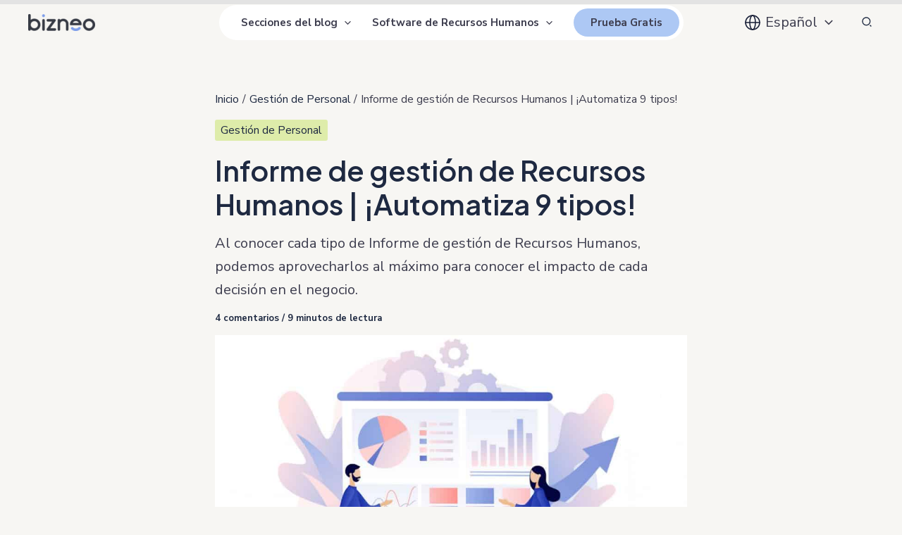

--- FILE ---
content_type: text/css
request_url: https://www.bizneo.com/blog/wp-content/themes/bizneo-hr-astra-child/dist/main-C0nyrtXJ.css?ver=1.0.0
body_size: 5043
content:
.bzn-pie{display:flex;flex-direction:row;align-items:center;background:#fff;border-radius:16px;padding:34px;margin:40px 0}.bzn-pie .donut-pie{flex:1 1 33%;padding-top:4px}.bzn-pie .cnt{flex:1 1 66%;padding-left:24px;margin-bottom:0;font-weight:300;font-size:28px;line-height:38px;letter-spacing:-.52px;color:#1e293b}.bzn-pie .cnt span{padding:4px 2px 6px;background-color:#adc8f4}.bzn-pie .cnt b,.bzn-pie .cnt strong{font-weight:600}@media only screen and (max-width: 767px){.bzn-pie{flex-direction:column}.bzn-pie .donut-pie{flex:1;width:200px;margin:0 auto}.bzn-pie .cnt{flex:1;padding-left:0;text-align:center}.bzn-pie .cnt span{padding:2px 2px 4px}}.bzn-quote-tweet{width:calc(100% + 4em);padding:2em 2em 2.5em 80px;margin-left:-2em;margin-bottom:3em;background:#f2f7ff url("data:image/svg+xml,%3Csvg width='94px' height='72px' viewBox='0 0 94 72' version='1.1' xmlns='http://www.w3.org/2000/svg' xmlns:xlink='http://www.w3.org/1999/xlink'%3E%3Cg id='UI-kit-blocks-01' stroke='none' stroke-width='1' fill='none' fill-rule='evenodd' transform='translate(-188.000000, -3126.000000)'%3E%3Cg id='Group-6' transform='translate(188.000000, 3119.000000)' fill='%235F9ADC'%3E%3Cg id='Group-4' transform='translate(0.000000, 7.000000)'%3E%3Cpolygon id='Fill-1' transform='translate(19.905882, 36.000000) rotate(-180.000000) translate(-19.905882, -36.000000) ' points='0 0 0 36.1865115 15.1541323 36.1865115 0 72 19.9058824 72 39.8117647 36.1865115 39.8117647 0'%3E%3C/polygon%3E%3Cpolygon id='Fill-2' transform='translate(74.094118, 36.000000) rotate(-180.000000) translate(-74.094118, -36.000000) ' points='54.1882353 0 54.1882353 36.1865115 69.3423676 36.1865115 54.1882353 72 74.0941176 72 94 36.1865115 94 0'%3E%3C/polygon%3E%3C/g%3E%3C/g%3E%3C/g%3E%3C/svg%3E%0A");background-repeat:no-repeat;background-position:28px 36px;background-size:32px auto}.bzn-quote-tweet .cnt{font-size:22px;line-height:28px;font-weight:300;letter-spacing:-.52px;color:#347ccd}.bzn-quote-tweet .cnt small{font-weight:600}.bzn-quote-tweet .e-btn{float:right;transform:translateY(16px)}.bzn-quote-tweet .fa-twitter{font-size:20px;line-height:20px}.bzn-quote-tweet .e-btn{display:inline-block;padding:11px 20px;border-radius:8px;border:1px solid #3c78ee;background-color:#3c78ee;font-size:14px;line-height:20px;font-weight:600;letter-spacing:1.77px;text-transform:uppercase;text-decoration:none;color:#fff}.bzn-quote-tweet .e-btn .hollow{background:#fff;border:1px solid #5F9ADC;color:#3c78ee}.bzn-quote-tweet .e-btn:hover{text-decoration:none!important;background-color:#fff;color:#3c78ee}@media only screen and (max-width: 1024px){.bzn-quote-tweet{width:100%;margin-left:0}}@media only screen and (max-width: 767px){.bzn-quote-tweet{margin:20px 0 40px;padding:20px 20px 0;background-image:none;text-align:center}.bzn-quote-tweet .e-btn{float:none;transform:translateY(20px)}}bzn-note a,bzn-warning a,bzn-info a,bzn-link a,bzn-down a{display:block;font-size:18px;line-height:24px;border-radius:16px;color:initial!important;text-decoration:none!important;cursor:pointer}bzn-note .bzn-link-title,bzn-warning .bzn-link-title,bzn-info .bzn-link-title,bzn-link .bzn-link-title,bzn-down .bzn-link-title{font-family:Plus Jakarta Sans;font-weight:600;display:block;color:#1e293b;margin-bottom:8px}bzn-note a{padding:24px 32px 24px 116px;background-image:url([data-uri]);background-color:#eff5d2;background-repeat:no-repeat;background-position:32px center;border:1px solid #EFF5D2}bzn-note a:hover{background-color:#f8fbea;border-color:#cae081}bzn-warning a{padding:24px 32px 24px 116px;background-image:url([data-uri]);background-color:#fdedd7;background-repeat:no-repeat;background-position:32px center;border:1px solid #FDEDD7}bzn-warning a:hover{background-color:#fef7ee;border-color:#f8b979}bzn-info a{padding:24px 32px 24px 116px;background-image:url([data-uri]);background-color:#fdf3c8;background-repeat:no-repeat;background-position:32px center;border:1px solid #FDF3C8}bzn-info a:hover{background-color:#fffbeb;border-color:#f9d147}bzn-link a{padding:24px 116px 24px 32px;background-image:url([data-uri]);background-color:#e3eefc;background-repeat:no-repeat;background-position:calc(100% - 40px) center;border:1px solid #E3EEFC}bzn-link a:hover{background-color:#f0f6fd;border-color:#adc8f4}bzn-down a{padding:24px 116px 24px 32px;background:url([data-uri]);background-color:#e3eefc;background-repeat:no-repeat;background-position:calc(100% - 40px) center;border:1px solid #E3EEFC}bzn-down a:hover{background-color:#f0f6fd;border-color:#adc8f4}a.ast-badge-tax[href$="category/tendencias/"],a.ast-badge-tax[href$="category/tendencias-pt/"],a.ast-badge-tax[href$="category/tendances/"],a.ast-badge-tax[href$="category/tendenze/"],.uagb-post__taxonomy a[href$="category/tendencias/"],.uagb-post__taxonomy a[href$="category/tendencias-pt/"],.uagb-post__taxonomy a[href$="category/tendances/"],.uagb-post__taxonomy a[href$="category/tendenze/"],.ast-taxonomy-container a[href$="category/tendencias/"],.ast-taxonomy-container a[href$="category/tendencias-pt/"],.ast-taxonomy-container a[href$="category/tendances/"],.ast-taxonomy-container a[href$="category/tendenze/"]{padding:4px 8px;border-radius:3px;color:#1e2941!important;font-weight:400!important;font-size:16px!important;line-height:35px;background-color:#f9d1e7}a.ast-badge-tax[href$="category/reclutamiento-y-seleccion/"],a.ast-badge-tax[href$="category/recrutamento-e-selecao/"],a.ast-badge-tax[href$="category/recrutement/"],a.ast-badge-tax[href$="category/ricerca-e-selezione/"],.uagb-post__taxonomy a[href$="category/reclutamiento-y-seleccion/"],.uagb-post__taxonomy a[href$="category/recrutamento-e-selecao/"],.uagb-post__taxonomy a[href$="category/recrutement/"],.uagb-post__taxonomy a[href$="category/ricerca-e-selezione/"],.ast-taxonomy-container a[href$="category/reclutamiento-y-seleccion/"],.ast-taxonomy-container a[href$="category/recrutamento-e-selecao/"],.ast-taxonomy-container a[href$="category/recrutement/"],.ast-taxonomy-container a[href$="category/ricerca-e-selezione/"]{padding:4px 8px;border-radius:3px;color:#1e2941!important;font-weight:400!important;font-size:16px!important;line-height:35px;background-color:#dfd8fc}a.ast-badge-tax[href$="category/gestion-de-personal/"],a.ast-badge-tax[href$="category/gestao-de-pessoal/"],a.ast-badge-tax[href$="category/gestion-du-personnel/"],a.ast-badge-tax[href$="category/gestione-del-personale/"],.uagb-post__taxonomy a[href$="category/gestion-de-personal/"],.uagb-post__taxonomy a[href$="category/gestao-de-pessoal/"],.uagb-post__taxonomy a[href$="category/gestion-du-personnel/"],.uagb-post__taxonomy a[href$="category/gestione-del-personale/"],.ast-taxonomy-container a[href$="category/gestion-de-personal/"],.ast-taxonomy-container a[href$="category/gestao-de-pessoal/"],.ast-taxonomy-container a[href$="category/gestion-du-personnel/"],.ast-taxonomy-container a[href$="category/gestione-del-personale/"]{padding:4px 8px;border-radius:3px;color:#1e2941!important;font-weight:400!important;font-size:16px!important;line-height:35px;background-color:#deecaa}a.ast-badge-tax[href$="category/gestion-del-talento/"],a.ast-badge-tax[href$="category/gestao-de-talentos/"],a.ast-badge-tax[href$="category/gestion-des-talents/"],a.ast-badge-tax[href$="category/gestione-dei-talenti/"],.uagb-post__taxonomy a[href$="category/gestion-del-talento/"],.uagb-post__taxonomy a[href$="category/gestao-de-talentos/"],.uagb-post__taxonomy a[href$="category/gestion-des-talents/"],.uagb-post__taxonomy a[href$="category/gestione-dei-talenti/"],.ast-taxonomy-container a[href$="category/gestion-del-talento/"],.ast-taxonomy-container a[href$="category/gestao-de-talentos/"],.ast-taxonomy-container a[href$="category/gestion-des-talents/"],.ast-taxonomy-container a[href$="category/gestione-dei-talenti/"]{padding:4px 8px;border-radius:3px;color:#1e2941!important;font-weight:400!important;font-size:16px!important;line-height:35px;background-color:#ccdef9}a.ast-badge-tax[href$="category/gestion-del-talento/clima-laboral/"],a.ast-badge-tax[href$="category/gestao-de-talentos/clima-organizacional/"],a.ast-badge-tax[href$="category/gestion-des-talents/environnement-de-travail/"],a.ast-badge-tax[href$="category/gestione-dei-talenti/clima-di-lavoro/"],a.ast-badge-tax[href$="category/gestion-del-talento/evaluacion-del-desempeno/"],a.ast-badge-tax[href$="category/gestao-de-talentos/avaliacao-de-desempenho/"],a.ast-badge-tax[href$="category/gestion-des-talents/evaluation-des-performances/"],a.ast-badge-tax[href$="category/gestione-dei-talenti/valutazione-della-performance/"],a.ast-badge-tax[href$="category/gestion-del-talento/formacion/"],a.ast-badge-tax[href$="category/gestao-de-talentos/capacitacao/"],a.ast-badge-tax[href$="category/gestion-des-talents/formation/"],a.ast-badge-tax[href$="category/gestione-dei-talenti/formazione/"],.uagb-post__taxonomy a[href$="category/gestion-del-talento/clima-laboral/"],.uagb-post__taxonomy a[href$="category/gestao-de-talentos/clima-organizacional/"],.uagb-post__taxonomy a[href$="category/gestion-des-talents/environnement-de-travail/"],.uagb-post__taxonomy a[href$="category/gestione-dei-talenti/clima-di-lavoro/"],.uagb-post__taxonomy a[href$="category/gestion-del-talento/evaluacion-del-desempeno/"],.uagb-post__taxonomy a[href$="category/gestao-de-talentos/avaliacao-de-desempenho/"],.uagb-post__taxonomy a[href$="category/gestion-des-talents/evaluation-des-performances/"],.uagb-post__taxonomy a[href$="category/gestione-dei-talenti/valutazione-della-performance/"],.uagb-post__taxonomy a[href$="category/gestion-del-talento/formacion/"],.uagb-post__taxonomy a[href$="category/gestao-de-talentos/capacitacao/"],.uagb-post__taxonomy a[href$="category/gestion-des-talents/formation/"],.uagb-post__taxonomy a[href$="category/gestione-dei-talenti/formazione/"],.ast-taxonomy-container a[href$="category/gestion-del-talento/clima-laboral/"],.ast-taxonomy-container a[href$="category/gestao-de-talentos/clima-organizacional/"],.ast-taxonomy-container a[href$="category/gestion-des-talents/environnement-de-travail/"],.ast-taxonomy-container a[href$="category/gestione-dei-talenti/clima-di-lavoro/"],.ast-taxonomy-container a[href$="category/gestion-del-talento/evaluacion-del-desempeno/"],.ast-taxonomy-container a[href$="category/gestao-de-talentos/avaliacao-de-desempenho/"],.ast-taxonomy-container a[href$="category/gestion-des-talents/evaluation-des-performances/"],.ast-taxonomy-container a[href$="category/gestione-dei-talenti/valutazione-della-performance/"],.ast-taxonomy-container a[href$="category/gestion-del-talento/formacion/"],.ast-taxonomy-container a[href$="category/gestao-de-talentos/capacitacao/"],.ast-taxonomy-container a[href$="category/gestion-des-talents/formation/"],.ast-taxonomy-container a[href$="category/gestione-dei-talenti/formazione/"]{padding:4px 8px;border-radius:3px;color:#1e2941!important;font-weight:400!important;font-size:16px!important;line-height:35px;background-color:#e3eefc}a.ast-badge-tax[href$="category/gestion-del-tiempo/"],a.ast-badge-tax[href$="category/gestao-do-tempo/"],a.ast-badge-tax[href$="category/gestion-du-temps-de-travail/"],a.ast-badge-tax[href$="category/gestione-del-tempo/"],.uagb-post__taxonomy a[href$="category/gestion-del-tiempo/"],.uagb-post__taxonomy a[href$="category/gestao-do-tempo/"],.uagb-post__taxonomy a[href$="category/gestion-du-temps-de-travail/"],.uagb-post__taxonomy a[href$="category/gestione-del-tempo/"],.ast-taxonomy-container a[href$="category/gestion-del-tiempo/"],.ast-taxonomy-container a[href$="category/gestao-do-tempo/"],.ast-taxonomy-container a[href$="category/gestion-du-temps-de-travail/"],.ast-taxonomy-container a[href$="category/gestione-del-tempo/"]{padding:4px 8px;border-radius:3px;color:#1e2941!important;font-weight:400!important;font-size:16px!important;line-height:35px;background-color:#fbe68c}a.ast-badge-tax[href$="category/gestion-del-tiempo/control-horario/"],a.ast-badge-tax[href$="category/gestao-do-tempo/controle-de-ponto/"],a.ast-badge-tax[href$="category/gestion-du-temps-de-travail/suivi-du-temps-de-travail/"],a.ast-badge-tax[href$="category/gestione-del-tempo/registro-di-presenza/"],a.ast-badge-tax[href$="category/gestion-del-tiempo/gestion-de-turnos/"],a.ast-badge-tax[href$="category/gestao-do-tempo/gestao-de-turnos/"],a.ast-badge-tax[href$="category/gestion-du-temps-de-travail/gestion-des-plannings-de-travail/"],a.ast-badge-tax[href$="category/gestione-del-tempo/gestione-dei-turni/"],a.ast-badge-tax[href$="category/gestion-del-tiempo/gestion-de-vacaciones/"],a.ast-badge-tax[href$="category/gestao-do-tempo/gestao-de-ferias/"],a.ast-badge-tax[href$="category/gestion-du-temps-de-travail/gestion-des-conges/"],a.ast-badge-tax[href$="category/gestione-del-tempo/gestione-delle-ferie/"],.uagb-post__taxonomy a[href$="category/gestion-del-tiempo/control-horario/"],.uagb-post__taxonomy a[href$="category/gestao-do-tempo/controle-de-ponto/"],.uagb-post__taxonomy a[href$="category/gestion-du-temps-de-travail/suivi-du-temps-de-travail/"],.uagb-post__taxonomy a[href$="category/gestione-del-tempo/registro-di-presenza/"],.uagb-post__taxonomy a[href$="category/gestion-del-tiempo/gestion-de-turnos/"],.uagb-post__taxonomy a[href$="category/gestao-do-tempo/gestao-de-turnos/"],.uagb-post__taxonomy a[href$="category/gestion-du-temps-de-travail/gestion-des-plannings-de-travail/"],.uagb-post__taxonomy a[href$="category/gestione-del-tempo/gestione-dei-turni/"],.uagb-post__taxonomy a[href$="category/gestion-del-tiempo/gestion-de-vacaciones/"],.uagb-post__taxonomy a[href$="category/gestao-do-tempo/gestao-de-ferias/"],.uagb-post__taxonomy a[href$="category/gestion-du-temps-de-travail/gestion-des-conges/"],.uagb-post__taxonomy a[href$="category/gestione-del-tempo/gestione-delle-ferie/"],.ast-taxonomy-container a[href$="category/gestion-del-tiempo/control-horario/"],.ast-taxonomy-container a[href$="category/gestao-do-tempo/controle-de-ponto/"],.ast-taxonomy-container a[href$="category/gestion-du-temps-de-travail/suivi-du-temps-de-travail/"],.ast-taxonomy-container a[href$="category/gestione-del-tempo/registro-di-presenza/"],.ast-taxonomy-container a[href$="category/gestion-del-tiempo/gestion-de-turnos/"],.ast-taxonomy-container a[href$="category/gestao-do-tempo/gestao-de-turnos/"],.ast-taxonomy-container a[href$="category/gestion-du-temps-de-travail/gestion-des-plannings-de-travail/"],.ast-taxonomy-container a[href$="category/gestione-del-tempo/gestione-dei-turni/"],.ast-taxonomy-container a[href$="category/gestion-del-tiempo/gestion-de-vacaciones/"],.ast-taxonomy-container a[href$="category/gestao-do-tempo/gestao-de-ferias/"],.ast-taxonomy-container a[href$="category/gestion-du-temps-de-travail/gestion-des-conges/"],.ast-taxonomy-container a[href$="category/gestione-del-tempo/gestione-delle-ferie/"]{padding:4px 8px;border-radius:3px;color:#1e2941!important;font-weight:400!important;font-size:16px!important;line-height:35px;background-color:#fdf3c8}.ununderlined-link a{text-decoration:none!important}.entry-content blockquote{width:100%;background:#fff url([data-uri]);background-repeat:no-repeat;background-position:32px 24px;border-radius:16px;text-align:left;font-family:Plus Jakarta Sans;font-style:normal;font-size:24px;font-weight:600;line-height:32px;color:#1e293b;padding:24px 32px 24px 107px;margin:0 0 30px}.entry-content blockquote:before{display:none}.entry-content ol,.entry-content ul{margin:0 0 30px 30px!important}.entry-content ol li+li,.entry-content ul li+li{margin-top:.8em}.entry-content p{margin-bottom:20px}.entry-content .wp-block-image img{border-radius:16px}.entry-content #toc_container{width:100%!important;border-radius:16px;padding:32px}.entry-content #toc_container ul.toc_list{margin:24px 0 0!important}.entry-content #toc_container ul{margin-bottom:0!important}.entry-content #toc_container .toc_title{font-family:Plus Jakarta Sans;font-size:24px;display:flex;justify-content:space-between}.entry-content #toc_container .toc_brackets{display:none}.entry-content #toc_container .toc_toggle a{font-family:Nunito Sans;font-size:16px;font-weight:700;line-height:24px;color:#4655bc}#ast-desktop-header .ast-grid-section-center>div{background-color:#fff;border-radius:60px;padding:0 0 0 16px}#ast-desktop-header .ast-above-header [data-section=section-above-header-builder]{position:relative}#ast-desktop-header .ast-above-header [data-section=section-above-header-builder]:before{content:"";border-radius:60px;background-color:#fff;width:0%;height:50px;transition:width .5s linear;position:absolute;top:50%;left:50%;transform:translate(-50%,-50%)}#ast-desktop-header .ast-above-header.ast-header-sticked [data-section=section-above-header-builder] .site-logo-img{z-index:100}#ast-desktop-header .ast-above-header.ast-header-sticked [data-section=section-above-header-builder]:before{position:absolute;width:102%}#ast-mobile-header .ast-above-header.ast-header-sticked{background-color:#fff}a[href^="https://hello.bizneo.com/demo/suite"]{padding-right:6px!important}a[href^="https://hello.bizneo.com/demo/suite"] .menu-text{line-height:24px;padding:8px 24px;background:#adc8f4;border-radius:48px}a[href^="https://hello.bizneo.com/demo/suite"] .menu-text:hover{background:#e3eefc;color:#4655bc}a[href="#pll_switcher"]:after{content:"";background:url([data-uri]) no-repeat;width:24px;height:24px;position:absolute;left:-10px;top:50%;transform:translateY(-50%);margin:0}
